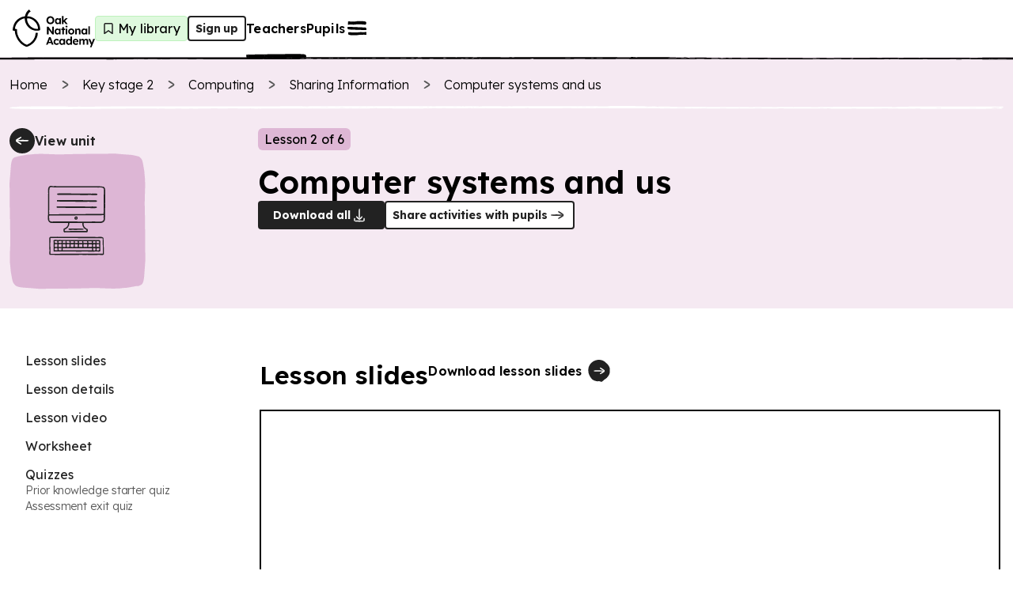

--- FILE ---
content_type: image/svg+xml
request_url: https://res.cloudinary.com/oak-web-application/image/upload/v1699953991/icons/dk0f6a6hdpzxftjosngn.svg
body_size: 131
content:
<svg xmlns="http://www.w3.org/2000/svg" width="30" height="30" fill="#000"><path d="M7.42676 24.4136c1.26724-1.2069 2.53448-.8247 3.81174-.9052l3.8118-.0201 3.8118.2011c1.1264.2112 2.7155-.2313 3.8118.7342-1.0762 1.3779-2.6753.6739-3.8118.9253l-3.8118.1509-3.8118-.1107c-1.2672-.1206-2.55456.2615-3.81174-.9655v-.01z"></path><path d="M22.4624 24.6149c-1.2069-.4224-.8247-.8449-.9052-1.2673l-.0201-1.2672.2012-1.2673c.2112-.3721-.2314-.9051.7342-1.2672 1.3778.3621.6738.8951.9252 1.2672l.1509 1.2673-.1106 1.2672c-.1207.4224.2615.8549-.9655 1.2673h-.0101zm-14.88479-5.069c1.2069.4224.81465.8247.88506 1.2371v1.227l-.22126 1.2169c-.21121.3621.22126.875-.75431 1.2069-1.36782-.362-.6638-.8649-.90518-1.237l-.13075-1.2271.13075-1.2169c.13075-.4023-.25144-.8247.98563-1.2069h.01006zm7.50299 2.5043c-.4828-1.2471.1911-1.408.533-1.8908l1.1768-1.2874 1.3376-1.1364c.5029-.2314.6738-1.0661 1.7299-.7644.6638 1.2974-.342 1.3477-.513 1.9008l-1.0862 1.3679-1.2672 1.1968c-.4828.3319-.6034 1.0359-1.8908.6135h-.0201z"></path><path d="M10.1421 16.9611c1.2873-.3922 1.408.2816 1.8908.6437l1.2873 1.2371 1.1365 1.408c.2314.523 1.0862.7644.7342 1.8104-1.3477.5733-1.3477-.4325-1.9008-.6336l-1.3678-1.1466-1.2069-1.3477c-.3319-.5129-1.05608-.694-.5633-1.9713h-.01z"></path><path d="M15.1507 4.5c1.2069 1.44828.8247 2.90661.9051 4.35489l.0201 4.35491-.2011 4.3549c-.2112 1.2873.2313 3.1077-.7342 4.3548-1.3779-1.237-.6738-3.0574-.9253-4.3548l-.1508-4.3549.1106-4.35491c.1207-1.44828-.2615-2.91667.9655-4.35489h.0101z"></path></svg>

--- FILE ---
content_type: image/svg+xml
request_url: https://res.cloudinary.com/oak-web-application/image/upload/v1699954118/icons/boiod3rflocgsnfokyo8.svg
body_size: 872
content:
<svg fill="none" height="26" width="23" xmlns="http://www.w3.org/2000/svg"><g clip-path="url(#a)"><path d="M23 13.002c.02-1-.06-1.67-.11-2.11l-.03-.27c-.02-.15-.03-.3-.03-.43l-.02-.25-.08-.19a6.86 6.86 0 0 1-.22-.61c-.13-.4-.32-.84-.5-1.19l-.23-.41-.11-.14v-.02l-.04-.02.09-.14-.23-.19-.07-.1a10.27 10.27 0 0 0-.87-1.07l-2.34-2.26c-.79-.69-1.44-1.15-2.11-1.5-1.41-.72-2.87-1.07-4.77-1.14-.9 0-1.8.11-2.68.32a11.826 11.826 0 0 0-3.92 1.77c-.72.51-1.35 1.06-1.93 1.69l-.22.24c-.46.53-.86 1.1-1.2 1.69s-.62 1.19-.82 1.79c-.3.87-.48 1.74-.54 2.62l-.03.94c-.01 1.21.08 2.25.28 3.15.11.51.26 1.02.47 1.54.44 1.16 1.06 2.2 1.62 3.1l.25.38.07.11.66-.38-.61.45.57.79.85-.53-.55.43-.29.14.22.3c.05.06.13.13.24.24l.48.42.52.53.08-.08c.42.29.87.55 1.35.79.2.1.38.17.52.22.15.06.23.08.29.09l.87.22h.05c.23.08.59.16.99.22.17.03.59.09.85.09l.89-.04.25-.03h.28l.19-.04.33.04.19.02c.12.02.28.04.44.09l.44.08.77.2.04-.02.31.21.4-.09h.07c.17.29.49.48.86.48.55 0 1-.45 1-1 0-.25-.09-.47-.24-.64l.71-.66.34-.32c.05-.04.12-.11.19-.15.16-.09.32-.19.57-.36l.39-.25.06.06.9-.78.25-.21a4.48 4.48 0 0 0 .33-.3l.02-.02.44-.5 1.29-1.69c.38-.57.64-1.06.86-1.6a8.03 8.03 0 0 0 .46-1.63l.08-.57.05-.39-.09-.13.07-.02h-.07l-.12-.16.26-.27.02-.55zm-18.78 7.74.36-.31-.24.24-.11.07h-.01zm16.56-6.38c.02.08.05.16.08.23 0 .05-.02.1-.03.16-.1.58-.21.91-.34 1.23-.17.41-.37.78-.68 1.25-.37.55-.77 1.05-1.17 1.53-.11.14-.2.24-.28.32l-.6.52-.08.07-.06.05c-.17.15-.29.23-.33.26-.22.12-.43.26-.64.4l-.39.25-.09.05c-.17.1-.34.26-.47.37l-.37.34-.91.85-.4.35-.62-.13c-.05-.02-.1-.03-.16-.05l-.08-.02h-.04l-.16-.04c-.04 0-.1-.01-.17-.02a4.86 4.86 0 0 0-.63-.12l-.58-.07c-.13-.01-.24 0-.31 0l-.28.04h-.33c-.13.01-.25.04-.27.04-.16.02-.34.02-.6.02-.09 0-.28-.02-.53-.06l-.75-.17-.99-.25-.07-.02-.36-.15c-.76-.37-1.41-.81-1.93-1.3l-.06-.06-.03-.04h-.01s-.03-.02-.04-.04l-.24.22-.42.27.63-.58-.21-.29-.81.59.71-.73-.29-.4a8.52 8.52 0 0 0-.33-.5c-.49-.78-1.04-1.72-1.43-2.73-.16-.42-.29-.83-.38-1.25-.17-.76-.25-1.64-.24-2.7l.03-.83c.05-.69.19-1.39.43-2.09.17-.48.39-.96.67-1.44s.61-.95.97-1.36l.2-.22c.48-.52 1-.98 1.6-1.4.54-.37 1.12-.7 1.72-.96.5-.22 1.02-.39 1.52-.51.72-.17 1.47-.26 2.18-.27 1.55.05 2.75.34 3.88.91.52.27 1.05.65 1.72 1.24.66.57 1.36 1.25 2.19 2.12.32.34.53.61.65.78.01.04.03.08.05.13.08.19.19.36.32.52a1.9 1.9 0 0 1 .11.21 6.27 6.27 0 0 1 .37.88l.23.66c0 .13.02.27.03.4l.03.29.1 1.67c-.29.47-.37 1.03-.22 1.57l-.01.01zm-10.46-2.69c-.17.33-.25.7-.25 1.13a2.29 2.29 0 0 0 .26 1.1c.17.33.41.59.72.78s.65.29 1.05.29c.27 0 .53-.03.76-.1a2.11 2.11 0 0 0 .64-.31c.2-.14.38-.31.55-.51l1.36 1.66c-.36.45-.86.81-1.5 1.08a5.39 5.39 0 0 1-2.05.4c-.81 0-1.54-.19-2.19-.57-.64-.38-1.16-.9-1.53-1.56-.38-.66-.56-1.41-.56-2.24s.19-1.58.56-2.24a4.24 4.24 0 0 1 1.53-1.56c.65-.38 1.37-.57 2.19-.57.75 0 1.44.13 2.07.4s1.13.63 1.5 1.11l-1.38 1.65a3.44 3.44 0 0 0-.52-.48 2.51 2.51 0 0 0-.67-.35c-.24-.08-.5-.13-.76-.13-.4 0-.76.09-1.06.28a1.82 1.82 0 0 0-.71.77l-.01-.03z" fill="#222"></path></g><defs><clipPath id="a"><path d="M0 .982h23v24.17H0z" fill="#fff"></path></clipPath></defs></svg>

--- FILE ---
content_type: application/javascript; charset=utf-8
request_url: https://www.thenational.academy/_next/static/chunks/9648-4c933de991684a74.js?dpl=dpl_GrsGVZzxqq2zpsjLfSyQMHtgJv2q
body_size: 4618
content:
"use strict";(self.webpackChunk_N_E=self.webpackChunk_N_E||[]).push([[9648],{118:(e,i,n)=>{n.d(i,{AZ:()=>l,GS:()=>t,T:()=>a});let l=(e,i)=>{let n=(null==i?void 0:i.find(e=>"This lesson contains copyright material."===e.copyrightInfo))!==void 0;return(e=>"worksheet-pdf"===e||"presentation"===e||"worksheet-pptx"===e)(e)&&n},t=(e,i)=>e.filter(e=>!0===e.exists&&!l(e.type,i)),a=(e,i,n)=>{let t=i.find(i=>i.type===e);return!!t&&!!t.exists&&!l(e,n)}},2583:(e,i,n)=>{n.d(i,{A:()=>l});let l=e=>e.endsWith("early-years-foundation-stage-l")},6196:(e,i,n)=>{n.d(i,{A:()=>a});var l=n(37876);n(14232);var t=n(69157);let a=e=>{let{yearTitle:i,examBoardTitle:n,tierTitle:a,keyStageTitle:r,subjectTitle:o,metadataArray:s,$flexWrap:d,...c}=e,u=s||[r,i,o,n,a].filter(e=>!!e),g=u.map((e,i)=>(0,l.jsxs)(t.Vso,{$display:"flex",$gap:"spacing-8",children:[(0,l.jsx)(t.DIe,{...c,children:e}),i+1<u.length&&(0,l.jsx)(t.DIe,{...c,"aria-hidden":!0,children:"•"})]},"".concat(e)));return(0,l.jsx)(t.dTj,{$reset:!0,$display:"flex",$gap:"spacing-8",$flexWrap:d,children:g})}},9187:(e,i,n)=>{n.d(i,{R:()=>t,n:()=>l});let l="https://share.hsforms.com/1CK8Y0vv-TuOeBbDac-CMTgbvumd",t="https://support.thenational.academy/what-is-copyright-and-signing-in"},13845:(e,i,n)=>{n.d(i,{A:()=>p});var l=n(37876),t=n(21626),a=n(69157),r=n(39066),o=n(51212),s=n(27341);let d=t.Ay.nav.withConfig({componentId:"sc-7014932e-0"})(["display:flex;min-width:0;"]),c=(0,t.Ay)(a.dTj).withConfig({componentId:"sc-7014932e-1"})(["display:flex;flex-wrap:wrap;"]),u=t.Ay.li.withConfig({componentId:"sc-7014932e-2"})(["display:flex;align-items:center;min-width:0;flex-shrink:0;max-width:100%;&:last-of-type{flex-shrink:2;}"]),g=t.Ay.div.withConfig({componentId:"sc-7014932e-3"})(["margin-right:12px;",""],s.A),p=e=>{let{breadcrumbs:i}=e;return(0,l.jsxs)(l.Fragment,{children:[" ",(0,l.jsx)(r.gk,{itemListElements:i}),(0,l.jsx)(d,{"aria-label":"Breadcrumb",children:(0,l.jsx)(c,{$reset:!0,$minWidth:0,children:i.map((e,i)=>{let{label:n,disabled:t,oakLinkProps:r}=e;return(0,l.jsxs)(u,{children:[0!==i&&(0,l.jsx)(a.vm3,{iconName:"chevron-right",$colorFilter:"grey60",$mr:"spacing-12",$width:"spacing-20",$height:"spacing-20"}),(0,l.jsx)(g,{children:t?(0,l.jsx)(l.Fragment,{children:n}):(0,l.jsx)(o.A,{...r,children:n})})]},"".concat(i,"-").concat(n))})})})]})}},38324:(e,i,n)=>{n.d(i,{$:()=>w,Gy:()=>k,Qp:()=>b,Sk:()=>g,V8:()=>m,XZ:()=>y,Z$:()=>S,bA:()=>p,fB:()=>$,fb:()=>A,hZ:()=>T,oB:()=>f,pR:()=>v,rb:()=>h,tx:()=>j,u8:()=>u,zI:()=>x});var l=n(67899),t=n.n(l),a=n(42400),r=n.n(a),o=n(118),s=n(29485),d=n(41668),c=n(2583);let u=e=>e.reduce((e,i)=>(Object.keys(e).forEach(n=>{null===e[n]||e[n]===i[n]?e[n]=i[n]||null:e[n]=null}),e),{keyStageSlug:null,keyStageTitle:null,programmeSlug:null,subjectTitle:null,unitSlug:null,unitTitle:null,year:null,yearTitle:null,subjectSlug:null,examBoardSlug:null,examBoardTitle:null,tierSlug:null,tierTitle:null,lessonCohort:null,subjectParent:null,pathwayTitle:null}),g=e=>"object"==typeof e&&(null==e?void 0:e.isSpecialist)===!0,p=e=>g(e)?{lessonSlug:e.lessonSlug,lessonTitle:e.lessonTitle,unitSlug:e.unitSlug,programmeSlug:e.programmeSlug,unitTitle:e.unitTitle,subjectTitle:e.subjectTitle,subjectSlug:e.subjectSlug,developmentStageTitle:e.developmentStageTitle,disabled:!0,keyStageSlug:null,keyStageTitle:null,pathwayTitle:null,yearTitle:null,year:null}:u(e.isCanonical?e.pathways:[e]),h=e=>{let{lessonSlug:i,lessonTitle:n,programmeSlug:l,unitSlug:t,disabled:a,isCanonical:r}=e;return l&&t&&!r?{oakLinkProps:{page:"lesson-overview",programmeSlug:l,unitSlug:t,lessonSlug:i},label:n,disabled:a}:{oakLinkProps:{page:"lesson-overview-canonical",lessonSlug:i},label:n,disabled:a}},m=e=>{let{lessonSlug:i,programmeSlug:n,unitSlug:l,disabled:t}=e;return n&&l?{oakLinkProps:{page:"lesson-downloads",programmeSlug:n,unitSlug:l,lessonSlug:i,downloads:"downloads"},label:"Downloads",disabled:t}:{oakLinkProps:{page:"lesson-downloads-canonical",lessonSlug:i,downloads:"downloads"},label:"Downloads",disabled:t}},b=e=>{let{lessonSlug:i,programmeSlug:n,unitSlug:l,subjectSlug:t,disabled:a}=e,r=S(t);return n&&l?{oakLinkProps:{page:"lesson-media",programmeSlug:n,unitSlug:l,lessonSlug:i},label:r,disabled:a}:{oakLinkProps:{page:"lesson-media-canonical",lessonSlug:i},label:r,disabled:a}},x=e=>{let{lessonSlug:i,programmeSlug:n,unitSlug:l,disabled:t}=e;return n&&l?{oakLinkProps:{page:"lesson-share",programmeSlug:n,unitSlug:l,lessonSlug:i},label:"Share",disabled:t}:{oakLinkProps:{page:"lesson-share-canonical",lessonSlug:i},label:"Share",disabled:t}},f=e=>{let{lessonSlug:i,programmeSlug:n,unitSlug:l,disabled:t}=e;return[n&&l?{oakLinkProps:{page:"specialist-lesson-downloads",programmeSlug:n,unitSlug:l,lessonSlug:i,downloads:"downloads"},label:"Downloads",disabled:t}:null].filter(s.A)},v=e=>{let{lessonSlug:i,programmeSlug:n,unitSlug:l,disabled:t}=e;return[n&&l?{oakLinkProps:{page:"specialist-lesson-share",programmeSlug:n,unitSlug:l,lessonSlug:i},label:"Share",disabled:t}:null].filter(s.A)},j=e=>{if(!e)return[];let{programmeSlug:i,subjectTitle:n,subjectSlug:l,developmentStageTitle:t,unitSlug:a,unitTitle:r,disabled:o,lessonSlug:d,lessonTitle:c}=e;return[{oakLinkProps:{page:"home"},label:"Home"},{oakLinkProps:{page:"specialist-subject-index"},label:"Specialist and therapies"},l&&n&&i?{oakLinkProps:{page:"specialist-unit-index",programmeSlug:i},label:""!==t?"".concat(n," - ").concat(t):"".concat(n)}:null,i&&a&&r?{oakLinkProps:{page:"specialist-lesson-index",programmeSlug:i,unitSlug:a},label:r}:null,i&&a&&d?{oakLinkProps:{page:"specialist-lesson-overview",programmeSlug:i,unitSlug:a,lessonSlug:d},label:c,disabled:o}:null].filter(s.A)},k=e=>{let{keyStageSlug:i,keyStageTitle:n,programmeSlug:l,subjectTitle:t,unitSlug:a,unitTitle:r}=e,o=l;return"Maths"===t&&l&&!(0,c.A)(l)&&(o=(0,d.A)(l)),[{oakLinkProps:{page:"home"},label:"Home"},i&&n?{oakLinkProps:{page:"subject-index",keyStageSlug:i},label:n}:null,t&&l&&o?{oakLinkProps:{page:"unit-index",programmeSlug:o},label:t}:null,r&&l&&a?{oakLinkProps:{page:"lesson-index",programmeSlug:l,unitSlug:a},label:r}:null].filter(s.A)},y=(e,i,n)=>[{label:"Lesson guide",anchorId:"lesson-guide",condition:e=>!!e.lessonGuideUrl},{label:"Lesson slides",anchorId:"slide-deck",condition:e=>!!(e.presentationUrl&&!(0,o.AZ)("presentation",i))},{label:n||"Video & audio",anchorId:"media-clips",condition:e=>e.hasMediaClips},{label:"Lesson details",anchorId:"lesson-details",condition:()=>!0},{label:"Lesson video",anchorId:"video",condition:e=>!!e.videoMuxPlaybackId},{label:"Worksheet",anchorId:"worksheet",condition:e=>!!e.worksheetUrl},{label:"Quizzes",anchorId:"quiz",subheading:"Prior knowledge starter quiz \nAssessment exit quiz",condition:e=>!!(e.exitQuiz&&e.exitQuiz.length>0&&e.starterQuiz&&e.starterQuiz.length>0)},{label:"Quizzes",anchorId:"exit-quiz",subheading:"Assessment exit quiz",condition:e=>!!(e.exitQuiz&&e.exitQuiz.length>0&&(!e.starterQuiz||0===e.starterQuiz.length))},{label:"Quizzes",anchorId:"starter-quiz",subheading:"Prior knowledge starter quiz",condition:e=>!!((!e.exitQuiz||0===e.exitQuiz.length)&&e.starterQuiz&&e.starterQuiz.length>0)},{label:"Additional material",anchorId:"additional-material",condition:e=>!!e.additionalMaterialUrl}].filter(i=>i.condition(e)).map(e=>t()(e,["label","anchorId","subheading"]));function w(e){return{subjects:Object.values(r()(e,"subjectSlug")).map(e=>{let i=Object.values(r()(e,"unitSlug")).map(e=>{let i=Object.values(r()(e,"examBoardSlug")).map(e=>{let[i]=e;return i?{...t()(i,["examBoardTitle","examBoardSlug","subjectTitle","subjectSlug"]),tiers:e.map(e=>t()(e,["programmeSlug","tierTitle","tierSlug"]))}:null}).filter(s.A),[n]=e;return n?{...t()(n,["unitTitle","unitSlug"]),examBoards:i}:null}).filter(s.A),[n]=e;return n?{...t()(n,["subjectTitle","subjectSlug"]),units:i}:null}).filter(s.A)}}let $=e=>e?e.reduce((e,i,n)=>{let l="Q".concat(n+1);if(i&&i.questionStem){let{questionStem:n}=i,t=n.filter(e=>"image"===e.type&&!Array.isArray(e.imageObject.metadata)&&e.imageObject.metadata.attribution&&e.imageObject).map(e=>{if(!Array.isArray(e.imageObject.metadata)&&e.imageObject.metadata.attribution)return{questionNumber:l,attribution:e.imageObject.metadata.attribution}});e.push(...t)}if(i&&i.answers){let{answers:n}=i;if(n["multiple-choice"]){let{"multiple-choice":i}=n;i.forEach((i,n)=>{let{answer:t}=i;t.forEach(i=>{"image"===i.type&&!Array.isArray(i.imageObject.metadata)&&i.imageObject.metadata&&i.imageObject.metadata.attribution&&e.push({questionNumber:"".concat(l," image ").concat(n+1),attribution:i.imageObject.metadata.attribution})})})}}return e},[]):[],S=e=>{switch(e){case"physical-education":return"Demonstration videos";case"spanish":case"french":case"german":return"Audio clips";default:return"Video & audio clips"}},A=(e,i)=>Number(e.order)<Number(i.order)?-1:+(Number(e.order)>Number(i.order));function T(e){if(!+e)return"0 B";let i=Math.floor(Math.log(e)/Math.log(1024));return"".concat(Number.parseFloat((e/Math.pow(1024,i)).toFixed(2))," ").concat(["B","KB","MB","GB"][i])}},40716:(e,i,n)=>{n.d(i,{Fz:()=>o,LO:()=>t,i6:()=>r,wv:()=>a,xb:()=>l});let l=e=>{if(null==e?void 0:e.videoObject){var i;let n=null==(i=e.videoObject.playbackIds)?void 0:i.find(e=>(null==e?void 0:e.policy)==="signed");return null==n?void 0:n.id}return""},t=e=>{var i;return null==(i=e.transcriptSentences)?void 0:i.join(" ")},a=(e,i,n)=>i===e?"playing":(null==n?void 0:n.includes(i))?"played":"standard",r=(e,i)=>i?e.find(e=>e.mediaId===i):e[0],o=e=>{let{isMFL:i,isPELesson:n,learningCycleVideos:l,lessonOutlines:t}=e,a=l?Object.keys(l):[],r={};return a.forEach(e=>{var a,o,s;let d=null==l||null==(a=l[e])?void 0:a[0],c=null==d?void 0:d.customTitle;if(n&&c)r[e]=c;else if(n)r[e]=null==d||null==(o=d.mediaObject)?void 0:o.displayName;else if("intro"===e)r[e]=i?"Keywords":"Intro";else{let i=Number(e.slice(-1));r[e]=null==t||null==(s=t[i-1])?void 0:s.lessonOutline}}),r}},41668:(e,i,n)=>{n.d(i,{A:()=>t});var l=n(74685);let t=e=>(0,l.A)(e)?e.slice(0,-l.Q.length):e},46070:(e,i,n)=>{n.d(i,{$:()=>t});var l=n(25289);function t(e){var i,n,t,a,r;let{loginRequired:o,geoRestricted:s}=e,{user:d,isSignedIn:c,isLoaded:u}=(0,l.Jd)(),g=null!=(r=c&&(null==d||null==(n=d.publicMetadata)||null==(i=n.owa)?void 0:i.isOnboarded))&&r,p=(null==d||null==(a=d.publicMetadata)||null==(t=a.owa)?void 0:t.isRegionAuthorised)!==!1;return{showSignedOutLoginRequired:!c&&o,showSignedOutGeoRestricted:!c&&s,showGeoBlocked:!!(c&&s&&!p),showSignedInNotOnboarded:!!(!g&&(o||s)&&c),isLoaded:u}}},47420:(e,i,n)=>{n.d(i,{A:()=>t});var l=n(47781);let t=e=>{let{playbackId:i,playbackPolicy:n,isLegacy:t=!1}=e,a=(0,l.Fe)({playbackId:i,playbackPolicy:n,isLegacy:t});return a.playbackToken?"https://image.mux.com/".concat(i,"/thumbnail.png?token=").concat(a.playbackToken):void 0}},62703:(e,i,n)=>{n.d(i,{i:()=>a});var l=n(12183),t=n(1018);let a=function(e){let i=arguments.length>1&&void 0!==arguments[1]?arguments[1]:{addTitleSuffix:!0};return e?{title:(i.addTitleSuffix&&e.title?"".concat(e.title," | ").concat((0,t.A)("seoAppName")):e.title)||l.No.title,description:e.description||l.No.description,canonicalURL:e.canonicalURL||void 0,imageUrl:e.imageUrl}:l.No}},66039:(e,i,n)=>{n.d(i,{A:()=>a});var l=n(37876),t=n(32855);let a=e=>{let{children:i,...n}=e;return(0,l.jsx)(t.A,{headerVariant:"app",...n,children:i})}},69268:(e,i,n)=>{n.d(i,{R:()=>p});var l=n(37876),t=n(69157),a=n(21626),r=n(73256),o=n(65056),s=n(1813),d=n(9187);let c=(0,a.Ay)(t.JQL).withConfig({componentId:"sc-c131219c-0"})(["max-width:600px;"]),u=()=>(0,l.jsxs)(l.Fragment,{children:[(0,l.jsxs)(t.JQL,{$flexDirection:"row",$justifyContent:"space-between",$alignItems:"center",$alignSelf:"stretch",children:[(0,l.jsxs)(t.JQL,{$flexDirection:"column",$gap:"spacing-32",$alignItems:"start",$maxWidth:"spacing-360",children:[(0,l.jsx)(t.IdL,{tag:"h2",children:"Sign in to continue"}),(0,l.jsxs)(t.JQL,{$flexDirection:"column",$gap:"spacing-24",children:[(0,l.jsx)(t.aJn,{$font:"body-2",children:"Our content remains 100% free, but to access certain copyrighted materials, you'll need to sign in. This ensures we’re both staying within the rules."}),(0,l.jsx)(t.aJn,{$font:"body-2-bold",children:"P.S. Signing in also gives you more ways to make the most of Oak like unit downloads!"})]})]}),(0,l.jsx)(t.RN6,{$height:"spacing-240",$width:"spacing-240",alt:"An illustration of a hijabi teacher writing on a whiteboard",src:(0,s.H)("v1751281170/svg-illustrations/teacher-02_illustration_2_ge95qf.svg")})]}),(0,l.jsx)(r.A,{loginRequired:!0,geoRestricted:!0,width:"100%"})]}),g=e=>{let{programmeSlug:i,lessonSlug:n,unitSlug:a,isCanonical:r}=e;return(0,l.jsxs)(l.Fragment,{children:[(0,l.jsxs)(t.JQL,{$flexDirection:"column",$gap:"spacing-32",children:[(0,l.jsx)(t.IdL,{tag:"h2",$font:"heading-5",children:"Sorry but this content is only available in the UK."}),(0,l.jsxs)(t.aJn,{$font:"body-1",children:["Some of our content is restricted to the UK due to copyright. You can"," ",(0,l.jsx)(t.avj,{href:d.R,children:"read more about copyrights"})," ","or if you believe this is an error and you’re based in the UK, please"," ",(0,l.jsx)(t.avj,{href:d.n,children:"contact us."})]})]}),i&&a&&n&&!r&&(0,l.jsx)(t.G46,{element:"a",href:(0,o.TX)({page:"lesson-overview",programmeSlug:i,lessonSlug:n,unitSlug:a}),width:"100%",children:"Back to lesson"}),r&&n&&(0,l.jsx)(t.G46,{element:"a",href:(0,o.TX)({page:"lesson-overview-canonical",lessonSlug:n}),width:"100%",children:"Back to lesson"})]})};function p(e){let{showGeoBlocked:i,programmeSlug:n,lessonSlug:a,unitSlug:r,isCanonical:o}=e;return(0,l.jsx)(t.JQL,{$flexDirection:"column",$alignItems:"center",$justifyContent:"center",$pa:["spacing-0","spacing-32"],$pv:["spacing-0","spacing-80"],$height:"100%",$background:["bg-primary","bg-decorative1-main"],$color:"text-primary",children:(0,l.jsx)(c,{$flexDirection:"column",$gap:"spacing-56",$alignItems:"start",$pa:"spacing-48",$borderRadius:"border-radius-l",$background:"bg-primary",children:i?(0,l.jsx)(g,{programmeSlug:n,lessonSlug:a,unitSlug:r,isCanonical:o}):(0,l.jsx)(u,{})})})}},73256:(e,i,n)=>{n.d(i,{A:()=>c});var l=n(37876),t=n(25289),a=n(69157),r=n(89099),o=n(14232),s=n(65056),d=n(46070);let c=e=>{var i,n;let{actionProps:c,signUpProps:u,onboardingProps:g,buttonVariant:p="primary",sizeVariant:h="large",element:m="button",loginRequired:b,geoRestricted:x,...f}=e,v=(0,r.useRouter)(),{showSignedInNotOnboarded:j,showSignedOutGeoRestricted:k,showSignedOutLoginRequired:y,showGeoBlocked:w,isLoaded:$}=(0,d.$)({loginRequired:b,geoRestricted:x}),S=b||x,A=(0,o.useMemo)(()=>S&&!$?"loading":k||y?"signup":j?"onboarding":c?w?"georestricted":"action":"null",[S,$,k,y,j,c,w]),T=((e,i)=>{switch(e){case"primary":return"small"===i?a.Dbv:a.G46;case"secondary":return"small"===i?a.HB_:a._Mi;case"tertiary":return"small"===i?a.e9b:a.qmX;default:return a.G46}})(p,h),L=w&&(null==c?void 0:c.shouldHidewhenGeoRestricted);switch(A){case"onboarding":return(0,l.jsx)(T,{onClick:()=>v.push({pathname:(0,s.TX)({page:"onboarding"}),query:{returnTo:v.asPath}}),...f,children:null!=(i=null==g?void 0:g.name)?i:"Complete sign up to continue"});case"signup":return(0,l.jsx)(t.Ny,{forceRedirectUrl:"/onboarding?returnTo=".concat(v.asPath),children:(0,l.jsx)(T,{iconName:null==u?void 0:u.iconName,isTrailingIcon:null==u?void 0:u.isTrailingIcon,...f,children:(0,l.jsxs)(a.JQL,{$alignItems:"center",$gap:"spacing-12",children:[(null==u?void 0:u.showNewTag)&&(0,l.jsx)(a.VVq,{label:"New",$background:"bg-decorative1-main",$color:"text-primary",$pv:"spacing-0"}),null!=(n=null==u?void 0:u.name)?n:"Sign up"]})})});case"action":case"georestricted":return(0,l.jsx)(a.fmu,{$display:L?"none":"block",children:(0,l.jsx)(T,{element:m,onClick:null==c?void 0:c.onClick,iconName:null==c?void 0:c.iconName,href:null==c?void 0:c.href,isTrailingIcon:null==c?void 0:c.isTrailingIcon,disabled:"georestricted"===A,...f,children:(0,l.jsxs)(a.JQL,{$alignItems:"center",$gap:"spacing-12",children:[(null==c?void 0:c.showNewTag)&&!(null==c?void 0:c.loading)&&(0,l.jsx)(a.VVq,{label:"New",$background:"bg-decorative1-main",$color:"text-primary",$pv:"spacing-0"}),(null==c?void 0:c.loading)&&(0,l.jsx)(a.DaF,{"data-testid":"loading-spinner"}),null==c?void 0:c.name]})})});case"loading":return(0,l.jsx)(T,{isLoading:!0,...f,children:"Loading..."});default:return null}}},74685:(e,i,n)=>{n.d(i,{A:()=>t,Q:()=>l});let l="-l",t=e=>e.slice(-l.length)===l},79383:(e,i,n)=>{n.d(i,{A:()=>l.A});var l=n(64030)}}]);
//# sourceMappingURL=9648-4c933de991684a74.js.map

--- FILE ---
content_type: application/javascript; charset=utf-8
request_url: https://www.thenational.academy/_next/static/chunks/pages/teachers/lessons/%5BlessonSlug%5D-6ef6df6f1ecc23e1.js?dpl=dpl_GrsGVZzxqq2zpsjLfSyQMHtgJv2q
body_size: 692
content:
(self.webpackChunk_N_E=self.webpackChunk_N_E||[]).push([[1241],{352:(e,r,n)=>{(window.__NEXT_P=window.__NEXT_P||[]).push(["/teachers/lessons/[lessonSlug]",function(){return n(75142)}])},51283:(e,r,n)=>{"use strict";n.d(r,{e:()=>l});var o=n(37876),s=n(69157);let a={lavender:{background:"bg-decorative3-very-subdued",borderColor:"border-decorative3"},pink:{background:"bg-decorative4-very-subdued",borderColor:"border-decorative4"},aqua:{background:"bg-decorative2-very-subdued",borderColor:"border-decorative2"},mint:{background:"bg-decorative1-very-subdued",borderColor:"border-decorative1"},lemon:{background:"bg-decorative5-very-subdued",borderColor:"border-decorative5"},grey:{background:"bg-neutral-stronger",borderColor:"border-neutral-lighter"}};function l(e){let{text:r,...n}=e,{background:l,borderColor:t}=a[n.color];return(0,o.jsx)(s.Wbg,{$background:l,$borderColor:t,$borderRadius:"border-radius-s",$ba:"border-solid-s",$pv:"spacing-4",$ph:"spacing-8",$font:"heading-light-7",...n,$color:"text-primary",children:r})}},75142:(e,r,n)=>{"use strict";n.r(r),n.d(r,{__N_SSG:()=>$,default:()=>v});var o=n(37876),s=n(69157),a=n(66039),l=n(62703),t=n(84933),i=n(51283);function c(e){let{headingTag:r,examBoardTagColor:n,examBoardTitle:a,subjectTitle:l,unitSlug:c,tiers:d}=e;return(0,o.jsxs)(s.JQL,{$flexDirection:["column"],$background:"bg-primary",$borderRadius:"border-radius-s",children:[(0,o.jsx)(s.IdL,{tag:r,children:(0,o.jsxs)(s.JQL,{$flexDirection:["row"],$pa:"spacing-16",children:[a&&(0,o.jsx)(i.e,{text:a,color:n,$mr:"spacing-8"}),(0,o.jsx)(s.Wbg,{$font:"heading-5",children:l})]})}),(0,o.jsx)(s.JQL,{$flexDirection:["row"],$pa:"spacing-16",$flexWrap:"wrap",children:d.map((e,r)=>{let{tierTitle:n,programmeSlug:s}=e;return(0,o.jsx)(t.A,{variant:"minimal",size:"small",label:n?"Show ".concat(n," unit"):"Show unit",page:"lesson-index",programmeSlug:s,unitSlug:c,icon:"chevron-right",$iconPosition:"trailing",$mr:24*(r!==d.length),$hoverStyles:["underline-link-text"]},"tier-".concat(s,"-").concat(c))})})]})}var d=n(70154);function u(e){let{headingTag:r,subjects:n}=e,a=(0,d.K_)(r),l=(0,d.K_)(a);return(0,o.jsxs)(s.JQL,{$flexDirection:["column"],children:[(0,o.jsx)(s.IdL,{$font:"heading-5",tag:r,children:"Lesson appears in"}),n.map(e=>{let{subjectTitle:r,subjectSlug:n,units:t}=e;return t.map(e=>{let{unitTitle:t,unitSlug:d,examBoards:u}=e;return(0,o.jsxs)(s.JQL,{$flexDirection:["column"],$mt:"spacing-48",children:[(0,o.jsx)(s.IdL,{tag:a,$mb:"spacing-16",children:(0,o.jsxs)(s.JQL,{$flexDirection:["row"],$alignItems:"baseline",children:[(0,o.jsx)(i.e,{text:"Unit",color:"grey",$mr:"spacing-12"}),(0,o.jsxs)(s.Wbg,{$font:"heading-light-6",children:[r," / ",t]})]})}),(0,o.jsx)(s.yHu,{$rg:"spacing-16",$cg:"spacing-16",children:u.map((e,r)=>{let a=["aqua","pink","lemon"],t=a[r%a.length]||"aqua";return(0,o.jsx)(s.FL3,{$colSpan:[12,6,4],children:(0,o.jsx)(c,{...e,unitSlug:d,headingTag:l,examBoardTagColor:t})},"LessonAppearsIn-s-".concat(n,"-u-").concat(d,"-e-").concat(e.examBoardSlug))})})]},"LessonAppearsIn-s-".concat(n,"-u-").concat(d))})})]})}var g=n(38324),h=n(52217),b=n(1018),p=n(29403),x=n(50028),$=!0;function v(e){var r;let{lesson:n,isSpecialist:t,topNav:i}=e,{teacherNotesButton:c,TeacherNotesButtonProps:d,teacherNoteHtml:$,teacherNotesOpen:v,setTeacherNotesOpen:m,shareActivated:j,teacherNote:S,isEditable:f,saveTeacherNote:k,error:_,shareUrl:L}=(0,x.Q)({lessonSlug:n.lessonSlug,source:"lesson-canonical",loginRequired:n.loginRequired,geoRestricted:n.geoRestricted,curriculumTrackingProps:{lessonName:n.lessonTitle,lessonSlug:n.lessonSlug,unitName:null,unitSlug:null,subjectSlug:null,subjectTitle:null,keyStageSlug:null,keyStageTitle:null,lessonReleaseCohort:"2023-2026",lessonReleaseDate:null!=(r=n.lessonReleaseDate)?r:"unreleased"}}),w=(0,g.$)(n.pathways);return(0,o.jsx)(a.A,{topNavProps:i,seoProps:{...(0,l.i)({title:"Lesson: ".concat(n.lessonTitle),description:"Overview of lesson",canonicalURL:"".concat((0,b.A)("seoAppUrl"),"/teachers/lessons/").concat(n.lessonSlug)})},children:(0,o.jsxs)(s.yfW,{theme:s.aGT,children:[(0,o.jsx)(h.a,{lesson:{...n,isCanonical:!0,isSpecialist:t,teacherShareButton:c,teacherShareButtonProps:d,teacherNoteHtml:$,teacherNoteError:_},isBeta:!1}),!t&&(0,o.jsx)(s.JQL,{$background:"bg-decorative4-subdued",$width:"100%",children:(0,o.jsx)(s.aG_,{$pv:"spacing-80",children:(0,o.jsx)(u,{headingTag:"h2",...w})})}),S&&f&&(0,o.jsx)(p.XC,{isOpen:v,onClose:()=>{m(!1)},teacherNote:S,saveTeacherNote:k,sharingUrl:L,error:_,shareActivated:j})]})})}}},e=>{e.O(0,[5352,6361,9886,8221,4924,2098,4030,9648,2217,282,636,6593,8792],()=>e(e.s=352)),_N_E=e.O()}]);
//# sourceMappingURL=[lessonSlug]-6ef6df6f1ecc23e1.js.map